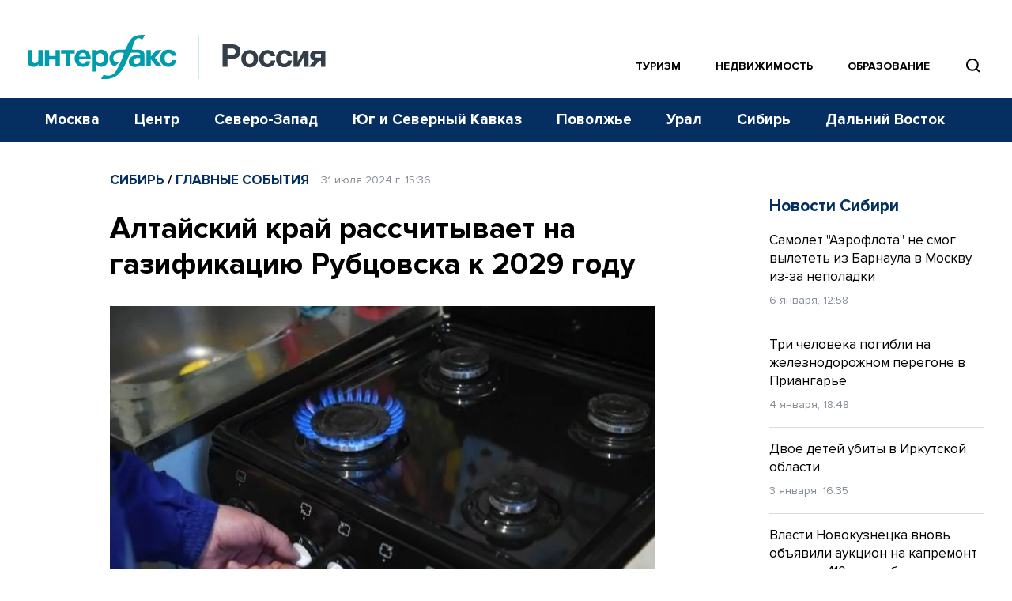

--- FILE ---
content_type: text/html; charset=utf-8
request_url: https://www.google.com/recaptcha/api2/anchor?ar=1&k=6LcvZI4aAAAAAOTOzIbqbgEB_AfhjPLhObEGCEfv&co=aHR0cHM6Ly93d3cuaW50ZXJmYXgtcnVzc2lhLnJ1OjQ0Mw..&hl=en&v=9TiwnJFHeuIw_s0wSd3fiKfN&size=normal&anchor-ms=20000&execute-ms=30000&cb=bpjk7okzg55
body_size: 48914
content:
<!DOCTYPE HTML><html dir="ltr" lang="en"><head><meta http-equiv="Content-Type" content="text/html; charset=UTF-8">
<meta http-equiv="X-UA-Compatible" content="IE=edge">
<title>reCAPTCHA</title>
<style type="text/css">
/* cyrillic-ext */
@font-face {
  font-family: 'Roboto';
  font-style: normal;
  font-weight: 400;
  font-stretch: 100%;
  src: url(//fonts.gstatic.com/s/roboto/v48/KFO7CnqEu92Fr1ME7kSn66aGLdTylUAMa3GUBHMdazTgWw.woff2) format('woff2');
  unicode-range: U+0460-052F, U+1C80-1C8A, U+20B4, U+2DE0-2DFF, U+A640-A69F, U+FE2E-FE2F;
}
/* cyrillic */
@font-face {
  font-family: 'Roboto';
  font-style: normal;
  font-weight: 400;
  font-stretch: 100%;
  src: url(//fonts.gstatic.com/s/roboto/v48/KFO7CnqEu92Fr1ME7kSn66aGLdTylUAMa3iUBHMdazTgWw.woff2) format('woff2');
  unicode-range: U+0301, U+0400-045F, U+0490-0491, U+04B0-04B1, U+2116;
}
/* greek-ext */
@font-face {
  font-family: 'Roboto';
  font-style: normal;
  font-weight: 400;
  font-stretch: 100%;
  src: url(//fonts.gstatic.com/s/roboto/v48/KFO7CnqEu92Fr1ME7kSn66aGLdTylUAMa3CUBHMdazTgWw.woff2) format('woff2');
  unicode-range: U+1F00-1FFF;
}
/* greek */
@font-face {
  font-family: 'Roboto';
  font-style: normal;
  font-weight: 400;
  font-stretch: 100%;
  src: url(//fonts.gstatic.com/s/roboto/v48/KFO7CnqEu92Fr1ME7kSn66aGLdTylUAMa3-UBHMdazTgWw.woff2) format('woff2');
  unicode-range: U+0370-0377, U+037A-037F, U+0384-038A, U+038C, U+038E-03A1, U+03A3-03FF;
}
/* math */
@font-face {
  font-family: 'Roboto';
  font-style: normal;
  font-weight: 400;
  font-stretch: 100%;
  src: url(//fonts.gstatic.com/s/roboto/v48/KFO7CnqEu92Fr1ME7kSn66aGLdTylUAMawCUBHMdazTgWw.woff2) format('woff2');
  unicode-range: U+0302-0303, U+0305, U+0307-0308, U+0310, U+0312, U+0315, U+031A, U+0326-0327, U+032C, U+032F-0330, U+0332-0333, U+0338, U+033A, U+0346, U+034D, U+0391-03A1, U+03A3-03A9, U+03B1-03C9, U+03D1, U+03D5-03D6, U+03F0-03F1, U+03F4-03F5, U+2016-2017, U+2034-2038, U+203C, U+2040, U+2043, U+2047, U+2050, U+2057, U+205F, U+2070-2071, U+2074-208E, U+2090-209C, U+20D0-20DC, U+20E1, U+20E5-20EF, U+2100-2112, U+2114-2115, U+2117-2121, U+2123-214F, U+2190, U+2192, U+2194-21AE, U+21B0-21E5, U+21F1-21F2, U+21F4-2211, U+2213-2214, U+2216-22FF, U+2308-230B, U+2310, U+2319, U+231C-2321, U+2336-237A, U+237C, U+2395, U+239B-23B7, U+23D0, U+23DC-23E1, U+2474-2475, U+25AF, U+25B3, U+25B7, U+25BD, U+25C1, U+25CA, U+25CC, U+25FB, U+266D-266F, U+27C0-27FF, U+2900-2AFF, U+2B0E-2B11, U+2B30-2B4C, U+2BFE, U+3030, U+FF5B, U+FF5D, U+1D400-1D7FF, U+1EE00-1EEFF;
}
/* symbols */
@font-face {
  font-family: 'Roboto';
  font-style: normal;
  font-weight: 400;
  font-stretch: 100%;
  src: url(//fonts.gstatic.com/s/roboto/v48/KFO7CnqEu92Fr1ME7kSn66aGLdTylUAMaxKUBHMdazTgWw.woff2) format('woff2');
  unicode-range: U+0001-000C, U+000E-001F, U+007F-009F, U+20DD-20E0, U+20E2-20E4, U+2150-218F, U+2190, U+2192, U+2194-2199, U+21AF, U+21E6-21F0, U+21F3, U+2218-2219, U+2299, U+22C4-22C6, U+2300-243F, U+2440-244A, U+2460-24FF, U+25A0-27BF, U+2800-28FF, U+2921-2922, U+2981, U+29BF, U+29EB, U+2B00-2BFF, U+4DC0-4DFF, U+FFF9-FFFB, U+10140-1018E, U+10190-1019C, U+101A0, U+101D0-101FD, U+102E0-102FB, U+10E60-10E7E, U+1D2C0-1D2D3, U+1D2E0-1D37F, U+1F000-1F0FF, U+1F100-1F1AD, U+1F1E6-1F1FF, U+1F30D-1F30F, U+1F315, U+1F31C, U+1F31E, U+1F320-1F32C, U+1F336, U+1F378, U+1F37D, U+1F382, U+1F393-1F39F, U+1F3A7-1F3A8, U+1F3AC-1F3AF, U+1F3C2, U+1F3C4-1F3C6, U+1F3CA-1F3CE, U+1F3D4-1F3E0, U+1F3ED, U+1F3F1-1F3F3, U+1F3F5-1F3F7, U+1F408, U+1F415, U+1F41F, U+1F426, U+1F43F, U+1F441-1F442, U+1F444, U+1F446-1F449, U+1F44C-1F44E, U+1F453, U+1F46A, U+1F47D, U+1F4A3, U+1F4B0, U+1F4B3, U+1F4B9, U+1F4BB, U+1F4BF, U+1F4C8-1F4CB, U+1F4D6, U+1F4DA, U+1F4DF, U+1F4E3-1F4E6, U+1F4EA-1F4ED, U+1F4F7, U+1F4F9-1F4FB, U+1F4FD-1F4FE, U+1F503, U+1F507-1F50B, U+1F50D, U+1F512-1F513, U+1F53E-1F54A, U+1F54F-1F5FA, U+1F610, U+1F650-1F67F, U+1F687, U+1F68D, U+1F691, U+1F694, U+1F698, U+1F6AD, U+1F6B2, U+1F6B9-1F6BA, U+1F6BC, U+1F6C6-1F6CF, U+1F6D3-1F6D7, U+1F6E0-1F6EA, U+1F6F0-1F6F3, U+1F6F7-1F6FC, U+1F700-1F7FF, U+1F800-1F80B, U+1F810-1F847, U+1F850-1F859, U+1F860-1F887, U+1F890-1F8AD, U+1F8B0-1F8BB, U+1F8C0-1F8C1, U+1F900-1F90B, U+1F93B, U+1F946, U+1F984, U+1F996, U+1F9E9, U+1FA00-1FA6F, U+1FA70-1FA7C, U+1FA80-1FA89, U+1FA8F-1FAC6, U+1FACE-1FADC, U+1FADF-1FAE9, U+1FAF0-1FAF8, U+1FB00-1FBFF;
}
/* vietnamese */
@font-face {
  font-family: 'Roboto';
  font-style: normal;
  font-weight: 400;
  font-stretch: 100%;
  src: url(//fonts.gstatic.com/s/roboto/v48/KFO7CnqEu92Fr1ME7kSn66aGLdTylUAMa3OUBHMdazTgWw.woff2) format('woff2');
  unicode-range: U+0102-0103, U+0110-0111, U+0128-0129, U+0168-0169, U+01A0-01A1, U+01AF-01B0, U+0300-0301, U+0303-0304, U+0308-0309, U+0323, U+0329, U+1EA0-1EF9, U+20AB;
}
/* latin-ext */
@font-face {
  font-family: 'Roboto';
  font-style: normal;
  font-weight: 400;
  font-stretch: 100%;
  src: url(//fonts.gstatic.com/s/roboto/v48/KFO7CnqEu92Fr1ME7kSn66aGLdTylUAMa3KUBHMdazTgWw.woff2) format('woff2');
  unicode-range: U+0100-02BA, U+02BD-02C5, U+02C7-02CC, U+02CE-02D7, U+02DD-02FF, U+0304, U+0308, U+0329, U+1D00-1DBF, U+1E00-1E9F, U+1EF2-1EFF, U+2020, U+20A0-20AB, U+20AD-20C0, U+2113, U+2C60-2C7F, U+A720-A7FF;
}
/* latin */
@font-face {
  font-family: 'Roboto';
  font-style: normal;
  font-weight: 400;
  font-stretch: 100%;
  src: url(//fonts.gstatic.com/s/roboto/v48/KFO7CnqEu92Fr1ME7kSn66aGLdTylUAMa3yUBHMdazQ.woff2) format('woff2');
  unicode-range: U+0000-00FF, U+0131, U+0152-0153, U+02BB-02BC, U+02C6, U+02DA, U+02DC, U+0304, U+0308, U+0329, U+2000-206F, U+20AC, U+2122, U+2191, U+2193, U+2212, U+2215, U+FEFF, U+FFFD;
}
/* cyrillic-ext */
@font-face {
  font-family: 'Roboto';
  font-style: normal;
  font-weight: 500;
  font-stretch: 100%;
  src: url(//fonts.gstatic.com/s/roboto/v48/KFO7CnqEu92Fr1ME7kSn66aGLdTylUAMa3GUBHMdazTgWw.woff2) format('woff2');
  unicode-range: U+0460-052F, U+1C80-1C8A, U+20B4, U+2DE0-2DFF, U+A640-A69F, U+FE2E-FE2F;
}
/* cyrillic */
@font-face {
  font-family: 'Roboto';
  font-style: normal;
  font-weight: 500;
  font-stretch: 100%;
  src: url(//fonts.gstatic.com/s/roboto/v48/KFO7CnqEu92Fr1ME7kSn66aGLdTylUAMa3iUBHMdazTgWw.woff2) format('woff2');
  unicode-range: U+0301, U+0400-045F, U+0490-0491, U+04B0-04B1, U+2116;
}
/* greek-ext */
@font-face {
  font-family: 'Roboto';
  font-style: normal;
  font-weight: 500;
  font-stretch: 100%;
  src: url(//fonts.gstatic.com/s/roboto/v48/KFO7CnqEu92Fr1ME7kSn66aGLdTylUAMa3CUBHMdazTgWw.woff2) format('woff2');
  unicode-range: U+1F00-1FFF;
}
/* greek */
@font-face {
  font-family: 'Roboto';
  font-style: normal;
  font-weight: 500;
  font-stretch: 100%;
  src: url(//fonts.gstatic.com/s/roboto/v48/KFO7CnqEu92Fr1ME7kSn66aGLdTylUAMa3-UBHMdazTgWw.woff2) format('woff2');
  unicode-range: U+0370-0377, U+037A-037F, U+0384-038A, U+038C, U+038E-03A1, U+03A3-03FF;
}
/* math */
@font-face {
  font-family: 'Roboto';
  font-style: normal;
  font-weight: 500;
  font-stretch: 100%;
  src: url(//fonts.gstatic.com/s/roboto/v48/KFO7CnqEu92Fr1ME7kSn66aGLdTylUAMawCUBHMdazTgWw.woff2) format('woff2');
  unicode-range: U+0302-0303, U+0305, U+0307-0308, U+0310, U+0312, U+0315, U+031A, U+0326-0327, U+032C, U+032F-0330, U+0332-0333, U+0338, U+033A, U+0346, U+034D, U+0391-03A1, U+03A3-03A9, U+03B1-03C9, U+03D1, U+03D5-03D6, U+03F0-03F1, U+03F4-03F5, U+2016-2017, U+2034-2038, U+203C, U+2040, U+2043, U+2047, U+2050, U+2057, U+205F, U+2070-2071, U+2074-208E, U+2090-209C, U+20D0-20DC, U+20E1, U+20E5-20EF, U+2100-2112, U+2114-2115, U+2117-2121, U+2123-214F, U+2190, U+2192, U+2194-21AE, U+21B0-21E5, U+21F1-21F2, U+21F4-2211, U+2213-2214, U+2216-22FF, U+2308-230B, U+2310, U+2319, U+231C-2321, U+2336-237A, U+237C, U+2395, U+239B-23B7, U+23D0, U+23DC-23E1, U+2474-2475, U+25AF, U+25B3, U+25B7, U+25BD, U+25C1, U+25CA, U+25CC, U+25FB, U+266D-266F, U+27C0-27FF, U+2900-2AFF, U+2B0E-2B11, U+2B30-2B4C, U+2BFE, U+3030, U+FF5B, U+FF5D, U+1D400-1D7FF, U+1EE00-1EEFF;
}
/* symbols */
@font-face {
  font-family: 'Roboto';
  font-style: normal;
  font-weight: 500;
  font-stretch: 100%;
  src: url(//fonts.gstatic.com/s/roboto/v48/KFO7CnqEu92Fr1ME7kSn66aGLdTylUAMaxKUBHMdazTgWw.woff2) format('woff2');
  unicode-range: U+0001-000C, U+000E-001F, U+007F-009F, U+20DD-20E0, U+20E2-20E4, U+2150-218F, U+2190, U+2192, U+2194-2199, U+21AF, U+21E6-21F0, U+21F3, U+2218-2219, U+2299, U+22C4-22C6, U+2300-243F, U+2440-244A, U+2460-24FF, U+25A0-27BF, U+2800-28FF, U+2921-2922, U+2981, U+29BF, U+29EB, U+2B00-2BFF, U+4DC0-4DFF, U+FFF9-FFFB, U+10140-1018E, U+10190-1019C, U+101A0, U+101D0-101FD, U+102E0-102FB, U+10E60-10E7E, U+1D2C0-1D2D3, U+1D2E0-1D37F, U+1F000-1F0FF, U+1F100-1F1AD, U+1F1E6-1F1FF, U+1F30D-1F30F, U+1F315, U+1F31C, U+1F31E, U+1F320-1F32C, U+1F336, U+1F378, U+1F37D, U+1F382, U+1F393-1F39F, U+1F3A7-1F3A8, U+1F3AC-1F3AF, U+1F3C2, U+1F3C4-1F3C6, U+1F3CA-1F3CE, U+1F3D4-1F3E0, U+1F3ED, U+1F3F1-1F3F3, U+1F3F5-1F3F7, U+1F408, U+1F415, U+1F41F, U+1F426, U+1F43F, U+1F441-1F442, U+1F444, U+1F446-1F449, U+1F44C-1F44E, U+1F453, U+1F46A, U+1F47D, U+1F4A3, U+1F4B0, U+1F4B3, U+1F4B9, U+1F4BB, U+1F4BF, U+1F4C8-1F4CB, U+1F4D6, U+1F4DA, U+1F4DF, U+1F4E3-1F4E6, U+1F4EA-1F4ED, U+1F4F7, U+1F4F9-1F4FB, U+1F4FD-1F4FE, U+1F503, U+1F507-1F50B, U+1F50D, U+1F512-1F513, U+1F53E-1F54A, U+1F54F-1F5FA, U+1F610, U+1F650-1F67F, U+1F687, U+1F68D, U+1F691, U+1F694, U+1F698, U+1F6AD, U+1F6B2, U+1F6B9-1F6BA, U+1F6BC, U+1F6C6-1F6CF, U+1F6D3-1F6D7, U+1F6E0-1F6EA, U+1F6F0-1F6F3, U+1F6F7-1F6FC, U+1F700-1F7FF, U+1F800-1F80B, U+1F810-1F847, U+1F850-1F859, U+1F860-1F887, U+1F890-1F8AD, U+1F8B0-1F8BB, U+1F8C0-1F8C1, U+1F900-1F90B, U+1F93B, U+1F946, U+1F984, U+1F996, U+1F9E9, U+1FA00-1FA6F, U+1FA70-1FA7C, U+1FA80-1FA89, U+1FA8F-1FAC6, U+1FACE-1FADC, U+1FADF-1FAE9, U+1FAF0-1FAF8, U+1FB00-1FBFF;
}
/* vietnamese */
@font-face {
  font-family: 'Roboto';
  font-style: normal;
  font-weight: 500;
  font-stretch: 100%;
  src: url(//fonts.gstatic.com/s/roboto/v48/KFO7CnqEu92Fr1ME7kSn66aGLdTylUAMa3OUBHMdazTgWw.woff2) format('woff2');
  unicode-range: U+0102-0103, U+0110-0111, U+0128-0129, U+0168-0169, U+01A0-01A1, U+01AF-01B0, U+0300-0301, U+0303-0304, U+0308-0309, U+0323, U+0329, U+1EA0-1EF9, U+20AB;
}
/* latin-ext */
@font-face {
  font-family: 'Roboto';
  font-style: normal;
  font-weight: 500;
  font-stretch: 100%;
  src: url(//fonts.gstatic.com/s/roboto/v48/KFO7CnqEu92Fr1ME7kSn66aGLdTylUAMa3KUBHMdazTgWw.woff2) format('woff2');
  unicode-range: U+0100-02BA, U+02BD-02C5, U+02C7-02CC, U+02CE-02D7, U+02DD-02FF, U+0304, U+0308, U+0329, U+1D00-1DBF, U+1E00-1E9F, U+1EF2-1EFF, U+2020, U+20A0-20AB, U+20AD-20C0, U+2113, U+2C60-2C7F, U+A720-A7FF;
}
/* latin */
@font-face {
  font-family: 'Roboto';
  font-style: normal;
  font-weight: 500;
  font-stretch: 100%;
  src: url(//fonts.gstatic.com/s/roboto/v48/KFO7CnqEu92Fr1ME7kSn66aGLdTylUAMa3yUBHMdazQ.woff2) format('woff2');
  unicode-range: U+0000-00FF, U+0131, U+0152-0153, U+02BB-02BC, U+02C6, U+02DA, U+02DC, U+0304, U+0308, U+0329, U+2000-206F, U+20AC, U+2122, U+2191, U+2193, U+2212, U+2215, U+FEFF, U+FFFD;
}
/* cyrillic-ext */
@font-face {
  font-family: 'Roboto';
  font-style: normal;
  font-weight: 900;
  font-stretch: 100%;
  src: url(//fonts.gstatic.com/s/roboto/v48/KFO7CnqEu92Fr1ME7kSn66aGLdTylUAMa3GUBHMdazTgWw.woff2) format('woff2');
  unicode-range: U+0460-052F, U+1C80-1C8A, U+20B4, U+2DE0-2DFF, U+A640-A69F, U+FE2E-FE2F;
}
/* cyrillic */
@font-face {
  font-family: 'Roboto';
  font-style: normal;
  font-weight: 900;
  font-stretch: 100%;
  src: url(//fonts.gstatic.com/s/roboto/v48/KFO7CnqEu92Fr1ME7kSn66aGLdTylUAMa3iUBHMdazTgWw.woff2) format('woff2');
  unicode-range: U+0301, U+0400-045F, U+0490-0491, U+04B0-04B1, U+2116;
}
/* greek-ext */
@font-face {
  font-family: 'Roboto';
  font-style: normal;
  font-weight: 900;
  font-stretch: 100%;
  src: url(//fonts.gstatic.com/s/roboto/v48/KFO7CnqEu92Fr1ME7kSn66aGLdTylUAMa3CUBHMdazTgWw.woff2) format('woff2');
  unicode-range: U+1F00-1FFF;
}
/* greek */
@font-face {
  font-family: 'Roboto';
  font-style: normal;
  font-weight: 900;
  font-stretch: 100%;
  src: url(//fonts.gstatic.com/s/roboto/v48/KFO7CnqEu92Fr1ME7kSn66aGLdTylUAMa3-UBHMdazTgWw.woff2) format('woff2');
  unicode-range: U+0370-0377, U+037A-037F, U+0384-038A, U+038C, U+038E-03A1, U+03A3-03FF;
}
/* math */
@font-face {
  font-family: 'Roboto';
  font-style: normal;
  font-weight: 900;
  font-stretch: 100%;
  src: url(//fonts.gstatic.com/s/roboto/v48/KFO7CnqEu92Fr1ME7kSn66aGLdTylUAMawCUBHMdazTgWw.woff2) format('woff2');
  unicode-range: U+0302-0303, U+0305, U+0307-0308, U+0310, U+0312, U+0315, U+031A, U+0326-0327, U+032C, U+032F-0330, U+0332-0333, U+0338, U+033A, U+0346, U+034D, U+0391-03A1, U+03A3-03A9, U+03B1-03C9, U+03D1, U+03D5-03D6, U+03F0-03F1, U+03F4-03F5, U+2016-2017, U+2034-2038, U+203C, U+2040, U+2043, U+2047, U+2050, U+2057, U+205F, U+2070-2071, U+2074-208E, U+2090-209C, U+20D0-20DC, U+20E1, U+20E5-20EF, U+2100-2112, U+2114-2115, U+2117-2121, U+2123-214F, U+2190, U+2192, U+2194-21AE, U+21B0-21E5, U+21F1-21F2, U+21F4-2211, U+2213-2214, U+2216-22FF, U+2308-230B, U+2310, U+2319, U+231C-2321, U+2336-237A, U+237C, U+2395, U+239B-23B7, U+23D0, U+23DC-23E1, U+2474-2475, U+25AF, U+25B3, U+25B7, U+25BD, U+25C1, U+25CA, U+25CC, U+25FB, U+266D-266F, U+27C0-27FF, U+2900-2AFF, U+2B0E-2B11, U+2B30-2B4C, U+2BFE, U+3030, U+FF5B, U+FF5D, U+1D400-1D7FF, U+1EE00-1EEFF;
}
/* symbols */
@font-face {
  font-family: 'Roboto';
  font-style: normal;
  font-weight: 900;
  font-stretch: 100%;
  src: url(//fonts.gstatic.com/s/roboto/v48/KFO7CnqEu92Fr1ME7kSn66aGLdTylUAMaxKUBHMdazTgWw.woff2) format('woff2');
  unicode-range: U+0001-000C, U+000E-001F, U+007F-009F, U+20DD-20E0, U+20E2-20E4, U+2150-218F, U+2190, U+2192, U+2194-2199, U+21AF, U+21E6-21F0, U+21F3, U+2218-2219, U+2299, U+22C4-22C6, U+2300-243F, U+2440-244A, U+2460-24FF, U+25A0-27BF, U+2800-28FF, U+2921-2922, U+2981, U+29BF, U+29EB, U+2B00-2BFF, U+4DC0-4DFF, U+FFF9-FFFB, U+10140-1018E, U+10190-1019C, U+101A0, U+101D0-101FD, U+102E0-102FB, U+10E60-10E7E, U+1D2C0-1D2D3, U+1D2E0-1D37F, U+1F000-1F0FF, U+1F100-1F1AD, U+1F1E6-1F1FF, U+1F30D-1F30F, U+1F315, U+1F31C, U+1F31E, U+1F320-1F32C, U+1F336, U+1F378, U+1F37D, U+1F382, U+1F393-1F39F, U+1F3A7-1F3A8, U+1F3AC-1F3AF, U+1F3C2, U+1F3C4-1F3C6, U+1F3CA-1F3CE, U+1F3D4-1F3E0, U+1F3ED, U+1F3F1-1F3F3, U+1F3F5-1F3F7, U+1F408, U+1F415, U+1F41F, U+1F426, U+1F43F, U+1F441-1F442, U+1F444, U+1F446-1F449, U+1F44C-1F44E, U+1F453, U+1F46A, U+1F47D, U+1F4A3, U+1F4B0, U+1F4B3, U+1F4B9, U+1F4BB, U+1F4BF, U+1F4C8-1F4CB, U+1F4D6, U+1F4DA, U+1F4DF, U+1F4E3-1F4E6, U+1F4EA-1F4ED, U+1F4F7, U+1F4F9-1F4FB, U+1F4FD-1F4FE, U+1F503, U+1F507-1F50B, U+1F50D, U+1F512-1F513, U+1F53E-1F54A, U+1F54F-1F5FA, U+1F610, U+1F650-1F67F, U+1F687, U+1F68D, U+1F691, U+1F694, U+1F698, U+1F6AD, U+1F6B2, U+1F6B9-1F6BA, U+1F6BC, U+1F6C6-1F6CF, U+1F6D3-1F6D7, U+1F6E0-1F6EA, U+1F6F0-1F6F3, U+1F6F7-1F6FC, U+1F700-1F7FF, U+1F800-1F80B, U+1F810-1F847, U+1F850-1F859, U+1F860-1F887, U+1F890-1F8AD, U+1F8B0-1F8BB, U+1F8C0-1F8C1, U+1F900-1F90B, U+1F93B, U+1F946, U+1F984, U+1F996, U+1F9E9, U+1FA00-1FA6F, U+1FA70-1FA7C, U+1FA80-1FA89, U+1FA8F-1FAC6, U+1FACE-1FADC, U+1FADF-1FAE9, U+1FAF0-1FAF8, U+1FB00-1FBFF;
}
/* vietnamese */
@font-face {
  font-family: 'Roboto';
  font-style: normal;
  font-weight: 900;
  font-stretch: 100%;
  src: url(//fonts.gstatic.com/s/roboto/v48/KFO7CnqEu92Fr1ME7kSn66aGLdTylUAMa3OUBHMdazTgWw.woff2) format('woff2');
  unicode-range: U+0102-0103, U+0110-0111, U+0128-0129, U+0168-0169, U+01A0-01A1, U+01AF-01B0, U+0300-0301, U+0303-0304, U+0308-0309, U+0323, U+0329, U+1EA0-1EF9, U+20AB;
}
/* latin-ext */
@font-face {
  font-family: 'Roboto';
  font-style: normal;
  font-weight: 900;
  font-stretch: 100%;
  src: url(//fonts.gstatic.com/s/roboto/v48/KFO7CnqEu92Fr1ME7kSn66aGLdTylUAMa3KUBHMdazTgWw.woff2) format('woff2');
  unicode-range: U+0100-02BA, U+02BD-02C5, U+02C7-02CC, U+02CE-02D7, U+02DD-02FF, U+0304, U+0308, U+0329, U+1D00-1DBF, U+1E00-1E9F, U+1EF2-1EFF, U+2020, U+20A0-20AB, U+20AD-20C0, U+2113, U+2C60-2C7F, U+A720-A7FF;
}
/* latin */
@font-face {
  font-family: 'Roboto';
  font-style: normal;
  font-weight: 900;
  font-stretch: 100%;
  src: url(//fonts.gstatic.com/s/roboto/v48/KFO7CnqEu92Fr1ME7kSn66aGLdTylUAMa3yUBHMdazQ.woff2) format('woff2');
  unicode-range: U+0000-00FF, U+0131, U+0152-0153, U+02BB-02BC, U+02C6, U+02DA, U+02DC, U+0304, U+0308, U+0329, U+2000-206F, U+20AC, U+2122, U+2191, U+2193, U+2212, U+2215, U+FEFF, U+FFFD;
}

</style>
<link rel="stylesheet" type="text/css" href="https://www.gstatic.com/recaptcha/releases/9TiwnJFHeuIw_s0wSd3fiKfN/styles__ltr.css">
<script nonce="MRxSRVBeil3OhdFGoSjNyg" type="text/javascript">window['__recaptcha_api'] = 'https://www.google.com/recaptcha/api2/';</script>
<script type="text/javascript" src="https://www.gstatic.com/recaptcha/releases/9TiwnJFHeuIw_s0wSd3fiKfN/recaptcha__en.js" nonce="MRxSRVBeil3OhdFGoSjNyg">
      
    </script></head>
<body><div id="rc-anchor-alert" class="rc-anchor-alert"></div>
<input type="hidden" id="recaptcha-token" value="[base64]">
<script type="text/javascript" nonce="MRxSRVBeil3OhdFGoSjNyg">
      recaptcha.anchor.Main.init("[\x22ainput\x22,[\x22bgdata\x22,\x22\x22,\[base64]/[base64]/[base64]/KE4oMTI0LHYsdi5HKSxMWihsLHYpKTpOKDEyNCx2LGwpLFYpLHYpLFQpKSxGKDE3MSx2KX0scjc9ZnVuY3Rpb24obCl7cmV0dXJuIGx9LEM9ZnVuY3Rpb24obCxWLHYpe04odixsLFYpLFZbYWtdPTI3OTZ9LG49ZnVuY3Rpb24obCxWKXtWLlg9KChWLlg/[base64]/[base64]/[base64]/[base64]/[base64]/[base64]/[base64]/[base64]/[base64]/[base64]/[base64]\\u003d\x22,\[base64]\\u003d\x22,\x22w5ZuMhVYLMKpDg7CsMObwqDDrlrCvxQAcH8IHMKiUMO2wp3DtThWUXfCqMOrGcOvQE5PIRt9w4/CqVQDIU4Yw47DksO4w4dbwpvDv2QQSC0Rw73DhQEGwrHDj8Oew4wIw5cUMHDCk8OYa8OGw68YOMKiw49scSHDqMOtYcOtSsOXYxnCuUfCngrDpV/CpMKqO8KGM8OBPk/DpTDDmQrDkcOOwqjChMKDw7A8bcO9w75NJh/DoG3ConvCglvDgRU6SkvDkcOCw63Ds8KNwpHCvGNqRk/CnkNzXcKuw6bCocKUwrjCvAnDrjwfWHAYN31WZknDjnHCrcKZwpLCrMK2FsOawrzDs8OFdWjDgHLDh3zDucOIKsO/[base64]/wqLCpcOJPTINw6UDwqgLwqbCsAjDqMOlRMKvM1LCo1hxf8OIYk5UWcKtwprDtCDCnBQCw4FrwrfDg8KQwpM2TsKjw7Nqw79hKQQEw7Z5PHI/w5zDtgHDpsOECsOXLsO/H2MPdRBlwr7CgMOzwrRRTcOkwqIbw4kJw7HCk8OZCCdnLkDCn8O8w6XCkUzDkcOQUMK9MMOEQRLCnsKlf8OXOcK/WQrDti47eX7ChMOaO8Kew63DgsK2C8Oyw5QAw4g2wqTDgwpvfw/DrEXCqjJBAsOkecK2e8OOP8KSBMK+wrshw6zDiybCqcOQXsOFwobCmW3CgcODw7gQcnEkw5k/[base64]/CyzCvsOlwqPDisKfw5ovCMKfwoNGb8KwKsOSYMOew77Du8KVPWrCvgBCDVgTwrM/[base64]/DkcKawoYUw55xwqh3aMOrw5Fiw5HChcKhOMKML2jCl8KcwrTDocK/Q8OJN8Oow5tLw4ccHW4PwrrDo8OkwrPCiBzDl8Onw5JWw6fDv2vCtAR7AMOjwpPDugdNIzDClHYmG8KEM8KCGMKeU2LDjCVmwpnDssOXPHDCjVI8RcOpCsK3woI8SH7CoANhwofCuxhiwoHDkBARecKuSsO/HnHCisOIw6LDthTDr0UfVMOZw7XDp8OfNS7ChMK8KcO1w78gSEHDgX0yworDsEU8w7pfw7pzwonCj8KVwp/DqDYwwobDnzQKE8OLAVM4Q8OJMX1TwrdPw4cQFxnDrgjCo8Oew5daw6nDvsOTw5Vww45ww6gEwp7CtMOWaMOpGRhnICPCjMKBwpwqwq/CjMK4wqg9Yz5KWRYMw4VOXsKCw7MrUMKGZDJ4wpXCtsOnwobDu09gwqAswp3CjTLDlzxrdMK/w6nDicKhwr1xKhjCrijDmcOGwoFiwr8Lw7huwoJjw48tYFPCoDNDYCILMsOKGHjDkcOhPEvCuDJPNm9fw6UFwoTCtxYGwqgpEDzCti1Sw6rDnHZRw6vDjG/[base64]/w5DCuMKnFcK3WjZhwrFTwqIqw494wrc5Y8K4DzsBPRhrRsO7MWDCoMK7w4ZnwoHDlCBqw6Iowo8wwrF7fldrP2ocKcODXAPCkmbDjcO4d0wtwqPDr8Ozw6cLwpbDuWs9YyIbw4vCk8KSPMOqEMKhw4xfYWTCiDfCnlBZwrxQMMKgw63DnMK0A8KCbl/DosORQcOmBMKRN17CmcOJw4rCnyTDpg1Kwqg4SMKkwqgmw4PCq8OqGQTCicOIwo8vHDhiw4MRSipiw7pLZcO9wpPDs8OPSWUdLyrDucKrw7zDjEPCk8OOeMK+AFnDnsKYUVDCigBkKwtFYcK1wp3DusKDwonDphAyIcKNJXjCqkMlwqNWwpHCpMK7Gw1fGsKbTMOlXy/DiwvDlcOoFXBadX8ewq7DrG7DpVTCjDrDlsOTP8K9C8KowojCj8OLHD1Gw4LCiMO3OQ50w4PDrsOPwo7Dk8OCRcK/a3ROw7hPwoN/[base64]/woI/w65RAALDmgV4McKZfVHCpC3DgcOPwpAvasKRfMOEw5RUwowxw4rDnBIEw7M/wpZnb8OjKUEnw73CkcKXNCfDi8O9wolGwp14wrk3T3PDli/Do1LDrycALSNRFcKkN8K0w7tRKznDlMOsw4vCpsKKTU3DqBzDlMKzPMO0YQXCucK+wpgOw6Q7wrTDv1oiwp/CqDvCt8KCwqlEGjRnw5Y1wrrCicOtRzzDiRnCrMK0c8OkcGhzwqnDtRfCuQA5X8OCw5hYYsOQWgk7wqESZsK5WcOqTcKEA1Rqw591w7TDpsKlwqPDg8Oew7MbwoHDqcOPWMOJaMKUMnvCgjrDrGvCiWYowqvDj8OQw5YSwrrCoMKedcOrw7Vrw6PDgcO/w7jDjsOfw4fCuQvCkXfDmWVCd8K5BMOVKRMVwoB6wr5NwpnDhsOhAmHDkFdBGsKTRx7DiRwsWsOIwpzCo8OKwp3CnMO/DkLDosKkw7YGw5HCjEHDqjUuwpjDl3ciwpTCgsOheMKuwpTDn8KaOTQ8w4/[base64]/Co8Oiw73ClwwAwr8qcsKcw6liQMKtNDd3w5F+wr3CscOZwp88wrkxw4wFZXXCpMOLwqzCjMKqwpgpAsOow6TDsEg7wpnDmsO5wrXDkHBMVsK8wr5dUzdtWsKBw6TDvsOUw69wFxJew7M3w7PCmw/CuxdQVcONw5PDpgDCgMKZOsOWZ8O9wp5pwrJqRxotw57CnSXDrMOfN8O2w7h+w5NfIcOowrpgwpbDvwp+CDQiRERGw6w7VsOuw413w5XDg8O6w6cLw7HCpWzCmMKGw57Dqx/Dlythw7IkNWDDmUJAw5nCtk3CnTTCtcOBwp7CssKZD8KfwrpBwrMaTFNwbHBow49iwqfDulHDlMO9wqLCv8KmwqzDsMKzaHF+KiBeCXt3D03DgMKTwpstw5tTMsKbOcOKw7/Cn8O7BcOxwp/Cvm8EE8OkUnTCoXN/w77DqS3DqDo7FMKrw4Ayw4rDvUtBHTfDsMKEw7EDAMKCw7LDksOTdsOBw6cNfz/DrlHDpUA1wpfCp1pVf8OdEGPDuS1uw5ZZbsKRE8KuF8KPaGMCwphrwr1tw4B5wodrw4XCllMadW1mO8Krw69uO8O9wp/[base64]/Dj0/CtzRfQcOuLcKcwprDo8Omw7JYwopBO0ROM8KZwohALcOJbSHCvcKKYUrDkxcZY2dFdU3Cv8K5wq8QCyfCt8K6Tl3ClC/[base64]/DtTAbwqjCjsOYwrLCoUNlRsK3AkYscMOzw4xFwrpDM37DtQtgw6R1w5TCk8KRw7IrKMOAwrrCj8O2EGbDu8KHw60Qw6R6w4YFMsKEw4Jvw4NdIS/DiEHCvcK2w4EDw4Nlwp7CgcO/f8K2QgXDosO/A8O7OlfDjsKmCgXDo1pCPh7DuQLDgFABQMOrOsK5wqbDp8KMZcKtwoRvw6sYfF4cwo00w6bCk8ODR8Kow7gTwoM1G8K9wrXCnMOgwq9TDMKMw6VwwrLCvULDt8O0w7/CmsKJw6pnGMKmU8K/[base64]/CoCTDjmFLwr1IWhjCjcOuwoMfDMORwr8PwqzDhHjDoBdmAATCkcKODcKhR0jDsgDDsCUvwqzCklJXdMKYwqdITCnDi8OHwpzDtcOsw6DCqsOSe8OtE8KYc8O8cMKIwp5fa8O9aW5bwoLDsG/[base64]/w6BHESs8w6XDlWtdUGfCr2JPw6nDtjHDllhQw5dWDcKKw5zDhzHCkMKLwo44w6/[base64]/w5rDjMO7NcK3OMO5wp3CsBYGw53CvMKnGcK/dCbDuTdRwq7Dk8KTw7fDpcKKw6k/CsKkw7JGDsK2JwM+wp/CtHYlSgJ9ICPDlRfDpSRWIwrCnsO8wqRzXsOsezxvwpQyV8O7wq57w53Cuy0CWcOwwph9S8KNwqUZXmREw4YZwqRAw6vDpsKAw4fCiCxiw5Jbw7nDvwI0b8OGwqBpGMKfY0/CpB7Dn1waXMKnTWDCtShkAcKZGMKNwofChR7DuWEpw7sTwot3w4t1w7nDosOdw6HDl8KZWB7CnQI4WSJ/[base64]/woTDrFpnwrbDmDnCo8OsRyR7SXoRwpTCncK3w6rChcKnwpIscQQgdW8pw4DCjlvDjwnChMO2w4jChcKJcS3CgWPClMKawpnDk8KkwpgMKxPCsEg9FDbCkMO1OG/[base64]/DhMOMScK8PsOqw51wwrLDk8OUezN7dMOuV0Imw4Fgw6JtdRBcX8OERThueMKXZBDDlDTDlcKJw4lpw6jDg8KOw7/ClsKgWmktwoxgUcO0MwfDosOYwppaflh/[base64]/[base64]/ZMKyAMKjwpYQScKQWgE8NlY7eC7Dg07DvMKpZMOjw4HDqsK8TSHCucK5eSXDm8K+EnAMLMKzesO/wp3DtwbDg8Kvw4HDm8OOwpXDi1dMNRsCw5AhZzbDosOGw5ADw4gnw4odwrvDtMKGGy8+wr9Ww7bCrUPDssOmNsKtIsOewr/Do8KqcFk3wqNLQ3wBHcKNwp/Cm1TDmcKYwodwUsKNJ0I4w5rDnnLDoC3ChkXCj8OywrYrCMOXw7nCl8OtfcKcwocaw43DtmDCpcOuecK2w4gsw594CBoQwr3DlMOoFVQcwqNPw5LDunFhw455JhU9w5gYw7fDt8OSAW47aDTDl8Oiw6AyfsKQwprDtcORG8K6SsOICcK4HzrCrMKdwq/Ds8OHAS8ManHCkkdmwozCoQbCkMKkOMOCJcK+WG1fecKjwoXDk8Kiw4pMNcKHXsKndsK6c8OIwqodwrtRw4/[base64]/L8O3wrp7wqR7AhFMN8OEw6Ahw6LDmMOOw6HCqHHDq8O5FGdYTcKaCiVmQwIWCwXCtBcxw6DCqVUOBMKXPsOVw5jDjlTCsmoIwrA0VsOeJCJqwpJ9HV/DtMKuw49wwo9aekPDvkMIccKRw6BjAMOpJ03CtsKWwqDDqibCgcOvwphJw6BhXcOlc8K/w7nDrMKXPwTDn8OQwovCo8KXLS3CqlrDnBJfwqM0wpjCh8O9TEzDlS/Dq8OgKDTDm8OUwotbDMOmw5cmw4oKGQl/eMKeM3zCr8O1w6VYw7XChMKOw7QqIRvDkW3Dpgs0w5UzwqxaHjI5w7lyXTXDgysiw7nDjsK5DxhawqBXw4cQwrbDmTLCpTrCoMOow73DlsKmABNqNMKxwpHDqxXDoTA0DMO+PsOpw7gkBsO7wpnCs8K8wprCrMO2DC9cahHDqWPCvMOKwoHCiQgaw6LCgcOAHV/[base64]/DlMKpZcKJw7LDtcOHahg6H1LDm8ORwpMJw718w6zDvDrDm8KWw49jw6bCpw3Ci8KfEgQvNHbDpMOgURM9w5zDji7CkMOlw5B3G3YAwrRgAcO/d8OIw7JVwp4mP8O6w6LCssOqRMK7w6RWRC/DpS4ePMKLekLDpWYLw4PCk35ZwqJ/[base64]/LUFsw40rwqXDs8Orwp3ClMKswr/Cm8O0wp0pw5NjGHYMw7pxNMOBw67Dm1M6HjJRbMOqw63CmsObaE/[base64]/[base64]/Du8OGfFhMwow9w6XDnsKiw7g7NTYjQcKDdVXDjsObaUjDtsKhYcKWbHvCgBowRMKVw5TCmgPDvcOteXQdwoFfwpYdwrZBAFoWwq13w4TDjzB9CMOSOsKKwoRCLHwCWnvCvRwkwrvDq2PDmsOQVH/DtcOKAcOJw77DrsOjLMO8EsOtGVPCvMOHNzBIw7Z5RsKVOMOAw5nDqDMqaFTDkyI1wpArwrgvXyFlNMKlf8KKwqQHwrwgw4gHfMKIwq5Dw7xtW8KlCMKdwpF1w43Cu8OtCg1JH2zCqsOfwr/DjsOvw4vDmsKZwqNhK23DgcOlf8Ovw4fCnwdwVsKVw6F1JULClsOywqbDhj/[base64]/[base64]/[base64]/DqcOBw5VKw7s6w6HCkGhrf3/[base64]/DhcO/JXLCisOVPcOBw6DDlh1Cw7nDv3JbwrR8wqHDngnDg8O/wohnGcOMwq/DgMOZw5HCrsK9w5kCLUvCpX5Fe8Ovw6jCpsKmw67Dg8Oew4/ClMKXA8ODQhvClMOrw78uVHsvP8OpZizCg8K0wrLCrcOMXcKFw6/[base64]/DgsOew5bDnsKsKsKxDjQ+TUxbV8Kew61Dw7ggwqMGwqLCtRALTmVkQsKrAcKlVHHCnsOyLmU+wqHCjsOJwrDCvlnDmy3CqsOOwpfCtsK1w6swwrXDv8KAw4/[base64]/fWBYDsO/w6zCiALDm8KHJ2A4woXDjnLCtcOKwoTDiMOuWBDDi8Oww6LCgH/Do1dcw4TDrMKlwooRw4s8wp7Ci8KPwoHCrnbDtMKSwp3DkVx3wpRew7E3w6HDl8KbTMK9w4w1PsO4DsKrXxHCgsOPwpkBw4TCm2DDmDcyeCTCkBU7wp7DpTsARG3CshXCv8OxZsKQwrQUfQXDqMKpNjQew6/CucKowoDCusK4IMOfwp5BaGTCt8OJdXsXw5zCv23CvcKVw4nDpWLDqW/CsMKvSVVdNMKMw7ctCVHDuMKJwr45KiTCscKzSsKjAAcrLcKKdHgbFsK4TcKkP1cAQ8KLw6XDvsK9C8KnZSIuw5TDpGskw7TCiwzDncKmw7gYD13DpMKDYMKDGMOkTMKXIwhrw506w6nDqzvDisOkOm7CtsKAwo/DncO0BcKMCgoUEsKAw6TDlic4ZWwvwoPDrMOoAcKTbUR7BMOQwo3DksKVwo9dw5LDr8OONi3DmhpjfSo7YcOOw7Qtwo3Do1TDicKXCMOcW8OuSE5MwrZsXxlCclVUwpsMw5zDnsK/JsKEw5fDs0HClMKCJcOxw49Vw6Uew5UmXmlcRjXDkBltdsKqwp5eRjHDjMOLVlxAw69ZZ8OMVsOIajACw4scNMO6w6bDiMKFaz/[base64]/wrPCpcOPwoXDu8OewrHClkjCsMO2w5NSw4hvw5LCiEzCsWjCvyYTYMOOw4Ryw7fDlxbDv2fDghYDEGjDs2/[base64]/I2xVZijDtcKwbcOQw4UGEB5pZxfCgMKdTVxHcUEqR8OmVsKKHjd0QgTDtsOESMO8IUBiPFBVXTc3wrvDiC1VUcKwwrLCiQTCnxRww4EawosyMEsOw4TCqV/Cu0PDn8K+wo99w4sMXsO4w7czwqbCsMKsJWTDocO9S8KDc8OnwrPDvMO1w4DDnCHDhSBWKhHCi3xfI0zDoMKhw5czwo3CicKCwpHDngAxwrYRa1HDoDQAwqjDpj/DgENZwqLCrHXDhgHCiMKbw4MeH8O6F8KBw5jDmsK5a0AqwoHDssK2CgYResO3bQzDshZXw7LDu2JqZsOZwqR/TwTDkyY0w6PDvMOYw4oxw68Xw7PDpsO6wrAXElPCmEFrwrpbw4/DtsOkeMKxw4XDn8KKCEJhw4V7HMO/AEnDnzFNLEvCl8KHCUvDi8KEwqHDhRsFw6HCkcOZwrVFw7vCisKLwoTChcKTN8OuXkVHRMOqwpkISy7CtcOjwpXDr3bDp8OPw4bCi8KHV20MZQ3CrgzCmcKfPR/DiTzDjwPDt8OOw61fwoZrwrjDiMK1wprCmMKSfGHCqcKzw5NFXh0NwoJiGMO7LcKXDMOdwpVMwpPCgcObw6B1c8K5wrrCsx18wrDDicO6SsK/wos7bsKKasKSAsOEQsOSw4DDlgrDisK+OMK7XgDCuCvDnkxvwqlyw4fCtFzCqGjCl8K/SMOzSTPDgsOhO8K2VcOIEyTCvsOww7zDklhMJcOVQMKnw6bDuBHDkMOZwrHCq8KBYMKDw7fCosOww4XDqBIEPMK3f8OsBF9NW8KmW37DmBnDi8KCXsKqSsKvwoPCq8KvJAnCk8Kxwq/CjglEw73Cg0kxQMO9eCFDwrHDtwvDv8Oxw7DCpcO+w4oHK8OFwp/[base64]/DvsKRwoPDocO0PHkERMKvw6p7GHVQwp8NKsKTdcKUw4ReK8KjChMYB8O/[base64]/Dp8ObM1XCr8O/[base64]/[base64]/DpH1ZEcKyTD85VRDDgT9EQFXDpH3DucOOwozDlEdqwoPDuGYzHwxgD8Ksw5sWwpFUw7tvNmnCrgd0wrhoXGnDvDzDiRnDjMOBw5TCji11XMOZwo3DhMKLOlALDn1uwpAfW8OVwqrCunchwqJ6Rw40w7tdw47CnDcNYjdPw5FqbcK2KsKOwp/DpcK9wqZ5wqfCuh/DocOcwrs8J8KWwqxzwrpVIEoKw6QMZcOwExbDlMK4DcOLfMKrE8KEOcOvFTTCiMOKL8O+wqUTPBcSwrXCmWjDtjrDosO/GTXDs0wjwqcKPsOqw40GwrdmPsKyG8O1Izo1DxE6w7I8w6jDrD7DuQApw4/Ci8KWZg0EC8O1woDCoAYHw4gFI8O/w6nChMK9wrTCnX/CkkVlcWMiecKOX8KZTsOMKsOVwq99wqBOw6AyLsOYwpZxe8OMekUPf8OZw4VtwqvDhAxtYzlVwpJ1wqvChmlNwofDusKHeAM9XMK6IXTDsQvCmcKDTsOuIkrDpGfCh8KrWMKtwo1iwqjChMKgBGDCsMOcUE0/wq9EURvDklfDnQ7Ds2fCsnVJw5c6w41+w75/w4Qcw7XDh8OSbcKUeMKGwoHCh8ONwq1TSMKXTVnCj8Ofw5zCicKZwq0qF1DCnkbChMOpFxkhw4LCnsOVIBvCimLCszRUw6/CpsOLZkZSYBwWwrg6wrvCjzAYwqdresOTw5caw5ECwpTCrwBRwrs9wpfDuBR4DMKsOcOELU3Do1l0eMOKwrh/wpPCpDZOwp5Ww6YHVsKqwpJnwonDpcK1wpI4XULCjVbCrMOBTEvCrcOYF13CjcKZwqUDcTMgPR9swqQ5TcKxM0hxEXIlGsOSDsK1w6osMSfDmTQ1w48gwolQw6jCjV/[base64]/[base64]/wqXDnsKzckMNwrDCs3R4UMKew5/DhwQyFHHCnMKfwp8Pw7vDi0NZXMKNwqXCuxXDqFJowqzDvMOnw5LCkcOAw6IkX8O1Yho2XcOcVX5iGDlnw6HDhSRtwq5mwplrw67DggpjwofCpiwUw4p1wqZvRn/CkMO0wq1/w55XPxsdw7Fmw7TCoMKVEixzJUjDp1/CksKHwpDDswI9w6wXw6fDgSfCg8OOw5LCgyNPw5d5w6EKcsKmwrDDkxTDtl4nZmFTwonCoD/DvxbCvggnwrfCmnXCuE0cwqoDw4vDqkPCpcK4b8OVwrDDkMOpw6ILNTx3w5BiN8KowoTDuknCu8KGw4M6wr3DhMKaw7zCoj0bwrTClSphYMKKLwYsw6DClMO/w7PCiBJzQ8K/LcOLwp8CW8ObbClCwosjOsOJw6RswoEvw5vDsB0Pw7/DpMO7w5jCj8OqdUo+FMKyNjnDtTDDv1hCw6fCpsOtwrvCuTjDjsKDNl/[base64]/[base64]/InE8wq0hMlLCgmzDgcKgEHXCrhXDpkZ9eMKuwrLDjzkiwpzCkcKwEldBw5HDlsOsQcOTMx/DnSLCuDAEw5NwQzLChMOLw7MTfQ7CtRLDp8OlPkzDtcKcExZ2FMOvPgN/wrDDm8ODZHYIw515Hw88w5wdNiTDncKLwqcsO8OGw5nClcODBQnCisK/[base64]/[base64]/[base64]/[base64]/DjcKuwoUYwpfCt8KtVU3CisK/wrbClxJQNcKcw4wpwrbCscKtVsKwHTTDhSzCoF7DtF49X8KkQwjDnMKFwohzwpA2ZMKawojCi2jDr8O9BE/CtjwWDsKjN8K4FHvCpzHCsWfDmndXZsKbwpDDszkeNE9DUihhX3JRw4tkMjHDnEnCqMKaw7PCgj8jbl/CvzQvIVPCu8O1w7NjZMK+TD46woJKbFBVw5/DssOtwrnCvx8kw5lsDD0Tw5lIw7vCiGFJwoEQKMKAwqbCusOIw7lnw7lSNcKfwqnDu8KCAsO+woTCoGzDhArCmMOhwpDDnEkSGiZ5wqzDiA3DrsKMNQHCoHhMw6TCoSPCrDU2w5lWwp7Dh8O5wphowpfCiy/DpMODwo8XOy83wpkAKMKhw7LCpEPDqk7CkBLCksOzw753wq/DvMKiwq3CkT93eMOtwp3DicK3wrgYLWDDjMOhwqZTfcK/w7jCmsONw4vDq8Osw5LDtRLDo8KlwpZiw6ZLw6obE8O7eMKkwoNaAcK3w4vCqcOtw40ZY0AtPiLDqU/CgVTDglPCmA8EUcKSbcOQM8K8ZAFMwpEwDD/CkwnCgcOOPsKLwqrCtSJiwqpNPsOzBsKZwr8RCMKdeMK6Gihew5lZexZnUsOWw4PDrBrCtAFNw5/DtcKjSsOew7LDhynCgcKSdsOrFiUwL8KJUg8MwqIpwogUw4huwrYhw7ZiX8OXwrwUw7fDmcOWwpwmwpDDuXUOLcK+ccOqA8KTw4LDrkQsTsOBLMKCXkDCr1vDtVXDlF5zcHHCtiwzw47DmVvCsX0fWsONw7PDssOFw43CsR1mXMOSOR4gw4NUw5rDlAvCpcKOw5sDw5/DjsOwf8O+FMKqQ8K0VMO1wq0KZcKeIk8nXMK2w5TCvcOhwpnCh8Kaw7vCqsODGltIKVfDj8OfTWsNVkYgRxkDw4/DqMKlDw/CqcOjIG7ClnNOwow4w5vDusKmw7d0LMONwoQ3djTCk8KGw4lULznDi3tvw5rCmcOowq3Cm2/DinbDncK7w4opw4x+cUZtw6vCuwHCj8K2wqhpw7DCucOwY8OjwrVKw7xywrvDqizDpsOyL2DDjMKIwpHDj8OAQsO1wrpswrJdZFIXbgxDAD7Du3p/w5YFw7PDgMK7wp7DiMOcMMOjwpYzN8K5esKUwp/[base64]/[base64]/CrTHDtw0EwozDgCbCtm7DgcKYP2nCqMKjwoI3fMOCSgopMVfCrVkvw79WFifCnnLDvsOIwr4LwrZDw5dfMsOlwrpPOMKvwpwaVAFEw6PCj8OgecOLSRFkwpdKTMOIwoNoNUtHwoLDusOUw6Add2nCvMOBEcOzwovCu8K0wqfDmgXCtcOgEz/[base64]/[base64]/BsKnw4INwrsZG1PDvMO2QsK4QnDCusO8w54Kw4NXw4bCjMOywq5hEFBrW8K1w4xDEMOMwpENwo9SwqdIBMKccibCrsOeesOFXMO3OgbChMOGwpvCi8O1GlhYw5fDlyEwXD3Crn/DmQA9w4PDrC/CqCggdn/[base64]/[base64]/DnkM1aX0Yw5AFwr8SCmcQWcOBIMKTGQ3CgcOgwrTCqWB7HsKfEnITwo3DiMKXGMKmdMKmw510wqDClhcCwrM9SAjDkltYwpgwJ2zDrsO3THQkfX3DscO8VyPCgyHDhih6RFN9wq/DvT3DiGJIwqXDqREswrEzwo0rQMOEw4V6AWLDhMKNw69UHxgVHMOdw6PDuE9WPDbDvg7DtcOIwp9DwqPDvmrDjsKUasKNwo/DgcOhw4Vawppuw7HDg8KZwpMMwoJ7w7XCucOvIsOAQcKHS1g9JsK6w4TDqMOMbMOswo/CjgHDo8KfCF3DksKlL2J4woUsIcOHVMO+fsOfPMKNw7nDhGRmw7Z8w74/w7Ykw6PCu8ORwrfClmvCi17Dqk4Ne8OGZ8KFw5R/w4TCmjrDtsOqDcOFw4oyMhI6w6Erw60TbcKzwp5vOh0yw5rCn09PTMO+Vm/[base64]/Cs8ODfsKMKMKBwr9aw7dVbcK5wrLDrMK7SAvCilTDlgUkwobCkTlyMcKUVAVuPhF+wo3Ci8O2emJqByHDrsK6w5Nbwo/CjcOzIsKKbcKCw7HCphtsJEDDsAYQwr8bw4HDjMOGBC5ZwpzCk1Bjw4DCgsO7N8OJe8KLfCZuw7fDqQrCoATCmW9YBMKtwrVtJCQNwocPeDDCkVASWsOVw7HCkxdMwpDChh/DnMKawq3Dnj3CoMKiHMK1wqjCjiHDrsKJwpTDiX3Dojh4wrdiwrwMPgjCpMOVwrzCp8O2asOcQw3DjcO1PWY3w5sAHDLDkQfCv3ITFsO/SFrDqUfDo8KJwpDDh8KeeXM7wrnDsMKlw5whw6M9w5LCsBbCpMK5w7tpw5FDw7xrwoBVYMK/EEbDlsOywrDDtsOqEcKvw5zDv0IifMOgc1vDhjtWBMKMNsOBwqVDYFl9wrEbwrzCisOMWnfDnMKmFsONX8OAw6TCkHFqScKxw6lcPjfDtyLCgG/[base64]/CuHfDlEnCpcOZRgvCi8KUDBQmw7nCjcKfwrhvUsK6w50tw4Uhwp41FARdVsKww7JxwqfCnEHDi8OPACjChg7DkMKRwrQWbUVUblnCpMOJGMOkQcKaC8Kfw5Ezw7/DssKxFcORwodlM8OXGVPDvjpJwoHCsMO8w4ERw7LCosK7wqUnVMKBI8K+N8K7ecOAPC3DuRobwqN1wrzDq31mwq/[base64]/[base64]/CiMO/NBtJw5rCtlHDonvDvDzCoMKdVQVYJ8O+T8Osw6Bnw5rCmmrCpMOIw6nCtMO3w70SW0Rod8OvdhrCjMOpCQ46w501wrHDscKdw53DpsOCwrjCkzAmw4rCrMK4woFvw6XDoh56wp/DrsKrw4J8wo8IKcK1QMOIwqvDqlN9TwQpwo/DusKZwqDCr0/DmFLDvzbCmFfCg1LDo10Cwp4vXj3Ct8Kkw5HClsKswrlaGS/CtcKxw5TCv2kBJsOdw5/CmWN8woNoWlQWwp55LTPDniAAw4oScXBfwrrDhkIzw6ZbTsK+dBTDu0vCn8OWwqPDicKAd8OtwqwwwqPCpcKWwoxkb8OQw6LCmcKLNcK1ewHDtsOgGR/[base64]/CtnzDmnfCrTrDvsK7wqLCo8O/V8OARn7Dq1R6wpgQasOkwr4pw6w0VcOxXAfDm8KpTsK/[base64]/N8OaA1sEwrg2wpXCj8OOJ8KaYEl5IsOSMhDDr0DDv23CtcKMbsOdwp4fesOWwozCpAIFw6jCscOQZMO9wrXCgVrClwN/w716w4U7wpl1w6gjw7F2aMOtY8Krw4DDjMODC8K6Px7DpgcEfsOuw6vDmsOxw7pUZ8OrM8OlwoTDg8OtcFFbwp7Cj3nDusObPsOKwoDCvlDCkxNuQcOJSjpNH8OKw6Zvw5AKwpXCm8OEGwRew5DCvwfDp8KNcBZaw5HCrjrCkcO/wqfDt3rCrUQ/FlPDmncrU8Kpw7zClC3DlMK5LRzCjjV1CXIGWMOxSE3CkMObwq4zwp4bw6ZcAsKSwrvDqsOdw7rDtVnCpXQ+OsKZA8OMFFzCssO3ZmILXMO2Q096MRfDhsO+wp/Dtk/[base64]/[base64]/[base64]/asOGw73CvcOIesOke8ONCMKlUhouIlxVw4vCocOuEl5Gw4LDoB/CjsO6w5jDumbCml0Xw7wfwq85B8KqwoTDv1QvwpXDpkjCt8KsD8Kzw5EPGMOqVAVFIMKWw6UmwpvDhRHDvsOtw5bDi8KFwoAcw5rCtnrDm8KWEMO6w7PCo8OXwpTCrELCv2dUY23CsCopwrc3w7/CpWzDj8K+w4/CvigAN8Odw4/DisKsX8OUwqYGw6XDv8Omw5jDscO3wqjDncORMiAFSQoBw79kcsOkLcKbQARFVTRTw5vChsOTwrlhwpDDrBolwqA1wqHCkzzCjg9Cwo/Dqg/CmMK7RSxaIQXCvsK0dMOUwqo5cMKBwq/[base64]/YXXDq8Ozdx9cwojDriXClMOSw4cle2zDjsOMIj7CgcO/CykRb8KnLMOPwrFNGEnCrsOawq3DowrCkMKoPcKkUcKyTsObfycQB8K0wrLDl3sVwoIKJlTDsBjDn2jCocOoLQEcwofDqcOTwqvCrMOEwrMhwr4bw7YEw6dVwoxFwo/DrcOTwrJ/woA8MHLClcKDw6IAwpNpwqZAAcOYSMK0wr3ChMKSw6VnHQrDnMOWw4PCj0HDucK/wr/CssOtwpEOQ8OucMO3XcO1YMO1wow8b8OKKjhjw4HDmDkNw51gwqLDjQzDrsOJdsO8IxTDs8Ksw4vDkiN4wrQUNQd4w58YUsKdEcOOw4dzHA54wqFVORzCuBNjcsOBYBMwLMKew4zCtSZMYsKkCcK6TMOhDTLDp03DvMORwr/[base64]/[base64]/DicKmw5k3T8OAMsK6XMODw7DCo8OXD8OdTBHDrBAnw6JTw5bDv8O+J8OIL8OhfMO2ImoacRPCtDzDmsKDWhUEwrQHw6HDp3UsHV3CuDVMWMO0csKmw5PCvcKSwqDCugXDklbDiFctw7TClijDs8OBw4fCh1/DrcKwwphEw7Jcw6MGwrUuHA3CiTTDq1Msw5nCgABcPMOBwrUcwrVmC8Kgw7HCqcOIPMKdw6nDoA/CshzCmiTDtsKRLRwgwo8sYmw/w6PDtHATQTXChsKhCcONGWXDvsOGZ8OZT8KAYXDDkALChsOQSVQiYMO/YcK1wrHDtEfDkzQAwqjDpMOTZsOZw7XCrUbCk8Orw4fDtMKSBsORwrDDozBPw7BEAcKGw6XDvkFJTW/Dtiptw63CpMKJIcOywonCjcONNMKyw6csd8OVacOnDMKTTzFjwpd+w6x7woYWw4TDg3J9wqhWQGDCnnA2wrPDn8OsOT8bfVFTRTDDpMOAwqnDmhIyw7RvEQ0uFFB8w65+f1w4YW4LDQ7CjT5FwqvDiC/CpsKsw5DCo2dWemk8wqjDpCHCvMO5w4JQw7JPw5HDlMKWwpEDXhjClcKXwpYiwoZHwqDCtcOcw6rDoHBvV29zw75xCHN7eCPDpMKswp9ASi1ieVItwonCkkrCrUDDuyvCgAPDkcKsTBoMw43DuC0Hw77CicOoLi/Do8OrXcKuwoE2QMOvw49hG0PDnWzDtyHDgm5Jw65nw6UdAsK3w40Cw416cy0Fw4nCkh/Cn1N1w446WD/CvcOMXxIiw641TcOuEcOmwqnDisOOSRxOw4Yvwq8kVMOBwpMze8OiwppQN8K/w5dDOsOOwp4jWMKqM8O3WcK/EcO8KsOcLzfDp8Krw6lDw6LDiXnCqj7CkMKywrAGJXYLMX/[base64]/[base64]/[base64]/CuXUuwpPCpD4xworCg3DCoARaflxYZ8OeImlvVFHDgW/ClsO+wqLCpcOpC1PCu3/[base64]/w6VfwqrDqzhVcMKeGMOAK10gDlJ/JH0nazbCqhXDkw3CosOOwpcVwoDDmsOVDnM7UQdFwptdf8O7wrPDhsORwpROQcKrw5guZsOKwqQaeMOHYUjDgMKsLjbCpMO5bB8SF8OCw7xPdQBvKHLCi8OyfWgIIB7Dg00Qw7/DtxRJwo/CrQfChQB2w4XCgMORfBjChcOIccKFw6JUTMOgwpFUw6NtwqTDl8O4wqQmfArDtsOMJEoEw43CnjdwHcOjOBjDjxtp\x22],null,[\x22conf\x22,null,\x226LcvZI4aAAAAAOTOzIbqbgEB_AfhjPLhObEGCEfv\x22,0,null,null,null,1,[21,125,63,73,95,87,41,43,42,83,102,105,109,121],[-3059940,352],0,null,null,null,null,0,null,0,1,700,1,null,0,\[base64]/tzcYADoGZWF6dTZkEg4Iiv2INxgAOgVNZklJNBoZCAMSFR0U8JfjNw7/vqUGGcSdCRmc4owCGQ\\u003d\\u003d\x22,0,0,null,null,1,null,0,0],\x22https://www.interfax-russia.ru:443\x22,null,[1,1,1],null,null,null,0,3600,[\x22https://www.google.com/intl/en/policies/privacy/\x22,\x22https://www.google.com/intl/en/policies/terms/\x22],\x22zgKhcuYGXw+fjq1zNgLndoZiXzxMWj4kpSsEdRyY6hQ\\u003d\x22,0,0,null,1,1767848522812,0,0,[246,171,57,71,70],null,[153,18,15,194],\x22RC-D7cFvVIB3Gjntw\x22,null,null,null,null,null,\x220dAFcWeA6BZqGkTqGsnKiRPVjQjafGuZPtmzr45wFXUxNKCxvWTo9oGI-9o77uScgdQeZHrzZJr6VKTly_LX7kRU-IlaCwdiAWfQ\x22,1767931322737]");
    </script></body></html>

--- FILE ---
content_type: application/javascript
request_url: https://smi2.ru/counter/settings?payload=CNioAhiJh5PeuTM6JGMzZTZjNjVmLWUyZGItNDY1OS1hMzk3LTI0MWQ3NGQ2Mjc2Mg&cb=_callbacks____0mk4x822u
body_size: 1515
content:
_callbacks____0mk4x822u("[base64]");